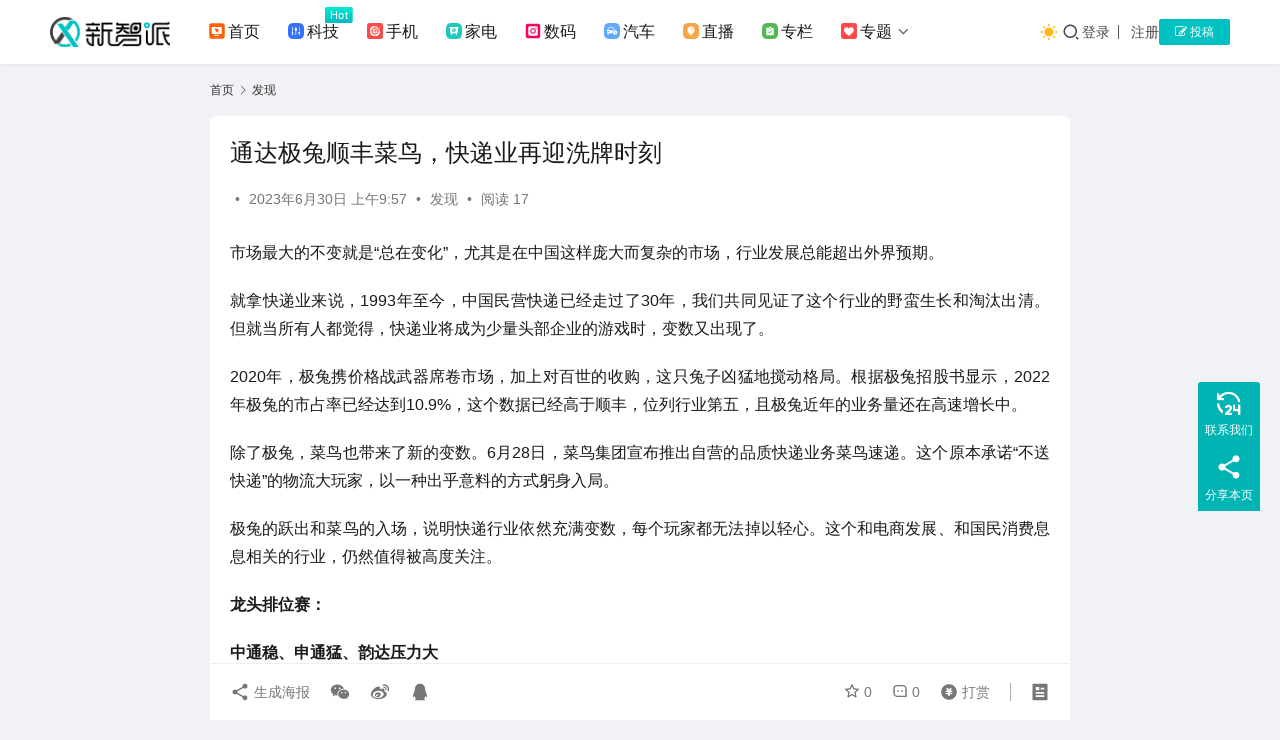

--- FILE ---
content_type: text/html; charset=UTF-8
request_url: https://knewsmart.com/archives/168269
body_size: 19176
content:
<!DOCTYPE html>
<html lang="zh-Hans">
<head>
    <meta charset="UTF-8">
    <meta http-equiv="X-UA-Compatible" content="IE=edge,chrome=1">
    <meta name="renderer" content="webkit">
    <meta name="viewport" content="width=device-width,initial-scale=1,maximum-scale=5">
    <title>通达极兔顺丰菜鸟，快递业再迎洗牌时刻 - 新智派</title>
    <script>let wpopt_front = {"ajax_url":"https:\/\/knewsmart.com\/wp-admin\/admin-ajax.php","ajax_name":"wp_opt","is_post":true,"post_id":168269,"module_post_views_open":false,"module_site_notice_open":false,"ai_summary_open":false,"ai_summary_animation_open":true,"ai_summary_show_more":true,"img_url":"https:\/\/knewsmart.com\/wp-content\/plugins\/wp-opt\/static\/img","ai_summary_other_link":"https:\/\/knewsmart.com\/archives\/308085"};</script><script>let wpopt_meta_box = {"show_ai_summary":true,"ai_summary":"","ai_post_description":"","ai_post_keywords":""};</script><meta name="description" content="市场最大的不变就是“总在变化”，尤其是在中国这样庞大而复杂的市场，行业发展总能超出外界预期。就拿快递业来说，1993年至今，中国民营快递已经走过了30年，我们共同见证了这个行业的野蛮生长和淘汰出清。但就当所有人都觉得，快递业将成为少量头部企业的游戏时，变数又出现了。2020年，极兔携价格战武器席卷市场，加上对百世的收购…">
<meta property="og:type" content="article">
<meta property="og:url" content="https://knewsmart.com/archives/168269">
<meta property="og:site_name" content="新智派">
<meta property="og:title" content="通达极兔顺丰菜鸟，快递业再迎洗牌时刻">
<meta property="og:image" content="https://cdn.knewsmart.com/wp-content/uploads/2024/02/b11236d8-19c4-405f-b569-b19fb8dfb891.jpg">
<meta property="og:description" content="市场最大的不变就是“总在变化”，尤其是在中国这样庞大而复杂的市场，行业发展总能超出外界预期。就拿快递业来说，1993年至今，中国民营快递已经走过了30年，我们共同见证了这个行业的野蛮生长和淘汰出清。但就当所有人都觉得，快递业将成为少量头部企业的游戏时，变数又出现了。2020年，极兔携价格战武器席卷市场，加上对百世的收购…">
<link rel="canonical" href="https://knewsmart.com/archives/168269">
<meta name="applicable-device" content="pc,mobile">
<meta http-equiv="Cache-Control" content="no-transform">
<link rel="shortcut icon" href="https://cdn.knewsmart.com/wp-content/uploads/2024/02/2024022214231778.png">
<style id='wp-img-auto-sizes-contain-inline-css' type='text/css'>
img:is([sizes=auto i],[sizes^="auto," i]){contain-intrinsic-size:3000px 1500px}
/*# sourceURL=wp-img-auto-sizes-contain-inline-css */
</style>
<link rel='stylesheet' id='stylesheet-css' href='//knewsmart.com/wp-content/uploads/wpcom/style.6.21.5.1766566980.css' type='text/css' media='all' />
<link rel='stylesheet' id='material-icons-css' href='https://knewsmart.com/wp-content/themes/justnews/themer/assets/css/material-icons.css' type='text/css' media='all' />
<link rel='stylesheet' id='remixicon-css' href='https://cdnjs.cloudflare.com/ajax/libs/remixicon/4.2.0/remixicon.min.css' type='text/css' media='all' />
<link rel='stylesheet' id='font-awesome-css' href='https://knewsmart.com/wp-content/themes/justnews/themer/assets/css/font-awesome.css' type='text/css' media='all' />
<link rel='stylesheet' id='ez-toc-css' href='https://knewsmart.com/wp-content/plugins/easy-table-of-contents/assets/css/screen.min.css' type='text/css' media='all' />
<style id='ez-toc-inline-css' type='text/css'>
div#ez-toc-container .ez-toc-title {font-size: 120%;}div#ez-toc-container .ez-toc-title {font-weight: 500;}div#ez-toc-container ul li , div#ez-toc-container ul li a {font-size: 95%;}div#ez-toc-container ul li , div#ez-toc-container ul li a {font-weight: 500;}div#ez-toc-container nav ul ul li {font-size: 90%;}.ez-toc-box-title {font-weight: bold; margin-bottom: 10px; text-align: center; text-transform: uppercase; letter-spacing: 1px; color: #666; padding-bottom: 5px;position:absolute;top:-4%;left:5%;background-color: inherit;transition: top 0.3s ease;}.ez-toc-box-title.toc-closed {top:-25%;}
.ez-toc-container-direction {direction: ltr;}.ez-toc-counter ul{counter-reset: item ;}.ez-toc-counter nav ul li a::before {content: counters(item, '.', decimal) '. ';display: inline-block;counter-increment: item;flex-grow: 0;flex-shrink: 0;margin-right: .2em; float: left; }.ez-toc-widget-direction {direction: ltr;}.ez-toc-widget-container ul{counter-reset: item ;}.ez-toc-widget-container nav ul li a::before {content: counters(item, '.', decimal) '. ';display: inline-block;counter-increment: item;flex-grow: 0;flex-shrink: 0;margin-right: .2em; float: left; }
/*# sourceURL=ez-toc-inline-css */
</style>
<link rel='stylesheet' id='wpcom-member-css' href='https://knewsmart.com/wp-content/plugins/wpcom-member/css/style.css' type='text/css' media='all' />
<script type="text/javascript" src="https://knewsmart.com/wp-includes/js/jquery/jquery.min.js" id="jquery-core-js"></script>
<script type="text/javascript" src="https://knewsmart.com/wp-includes/js/jquery/jquery-migrate.min.js" id="jquery-migrate-js"></script>
<link rel="icon" href="https://cdn.knewsmart.com/wp-content/uploads/2024/02/2024022214231778.png" sizes="32x32" />
<link rel="icon" href="https://cdn.knewsmart.com/wp-content/uploads/2024/02/2024022214231778.png" sizes="192x192" />
<link rel="apple-touch-icon" href="https://cdn.knewsmart.com/wp-content/uploads/2024/02/2024022214231778.png" />
<meta name="msapplication-TileImage" content="https://cdn.knewsmart.com/wp-content/uploads/2024/02/2024022214231778.png" />
    <!--[if lte IE 11]><script src="https://knewsmart.com/wp-content/themes/justnews/js/update.js"></script><![endif]-->
<style id='global-styles-inline-css' type='text/css'>
:root{--wp--preset--aspect-ratio--square: 1;--wp--preset--aspect-ratio--4-3: 4/3;--wp--preset--aspect-ratio--3-4: 3/4;--wp--preset--aspect-ratio--3-2: 3/2;--wp--preset--aspect-ratio--2-3: 2/3;--wp--preset--aspect-ratio--16-9: 16/9;--wp--preset--aspect-ratio--9-16: 9/16;--wp--preset--color--black: #000000;--wp--preset--color--cyan-bluish-gray: #abb8c3;--wp--preset--color--white: #ffffff;--wp--preset--color--pale-pink: #f78da7;--wp--preset--color--vivid-red: #cf2e2e;--wp--preset--color--luminous-vivid-orange: #ff6900;--wp--preset--color--luminous-vivid-amber: #fcb900;--wp--preset--color--light-green-cyan: #7bdcb5;--wp--preset--color--vivid-green-cyan: #00d084;--wp--preset--color--pale-cyan-blue: #8ed1fc;--wp--preset--color--vivid-cyan-blue: #0693e3;--wp--preset--color--vivid-purple: #9b51e0;--wp--preset--gradient--vivid-cyan-blue-to-vivid-purple: linear-gradient(135deg,rgb(6,147,227) 0%,rgb(155,81,224) 100%);--wp--preset--gradient--light-green-cyan-to-vivid-green-cyan: linear-gradient(135deg,rgb(122,220,180) 0%,rgb(0,208,130) 100%);--wp--preset--gradient--luminous-vivid-amber-to-luminous-vivid-orange: linear-gradient(135deg,rgb(252,185,0) 0%,rgb(255,105,0) 100%);--wp--preset--gradient--luminous-vivid-orange-to-vivid-red: linear-gradient(135deg,rgb(255,105,0) 0%,rgb(207,46,46) 100%);--wp--preset--gradient--very-light-gray-to-cyan-bluish-gray: linear-gradient(135deg,rgb(238,238,238) 0%,rgb(169,184,195) 100%);--wp--preset--gradient--cool-to-warm-spectrum: linear-gradient(135deg,rgb(74,234,220) 0%,rgb(151,120,209) 20%,rgb(207,42,186) 40%,rgb(238,44,130) 60%,rgb(251,105,98) 80%,rgb(254,248,76) 100%);--wp--preset--gradient--blush-light-purple: linear-gradient(135deg,rgb(255,206,236) 0%,rgb(152,150,240) 100%);--wp--preset--gradient--blush-bordeaux: linear-gradient(135deg,rgb(254,205,165) 0%,rgb(254,45,45) 50%,rgb(107,0,62) 100%);--wp--preset--gradient--luminous-dusk: linear-gradient(135deg,rgb(255,203,112) 0%,rgb(199,81,192) 50%,rgb(65,88,208) 100%);--wp--preset--gradient--pale-ocean: linear-gradient(135deg,rgb(255,245,203) 0%,rgb(182,227,212) 50%,rgb(51,167,181) 100%);--wp--preset--gradient--electric-grass: linear-gradient(135deg,rgb(202,248,128) 0%,rgb(113,206,126) 100%);--wp--preset--gradient--midnight: linear-gradient(135deg,rgb(2,3,129) 0%,rgb(40,116,252) 100%);--wp--preset--font-size--small: 13px;--wp--preset--font-size--medium: 20px;--wp--preset--font-size--large: 36px;--wp--preset--font-size--x-large: 42px;--wp--preset--spacing--20: 0.44rem;--wp--preset--spacing--30: 0.67rem;--wp--preset--spacing--40: 1rem;--wp--preset--spacing--50: 1.5rem;--wp--preset--spacing--60: 2.25rem;--wp--preset--spacing--70: 3.38rem;--wp--preset--spacing--80: 5.06rem;--wp--preset--shadow--natural: 6px 6px 9px rgba(0, 0, 0, 0.2);--wp--preset--shadow--deep: 12px 12px 50px rgba(0, 0, 0, 0.4);--wp--preset--shadow--sharp: 6px 6px 0px rgba(0, 0, 0, 0.2);--wp--preset--shadow--outlined: 6px 6px 0px -3px rgb(255, 255, 255), 6px 6px rgb(0, 0, 0);--wp--preset--shadow--crisp: 6px 6px 0px rgb(0, 0, 0);}:where(.is-layout-flex){gap: 0.5em;}:where(.is-layout-grid){gap: 0.5em;}body .is-layout-flex{display: flex;}.is-layout-flex{flex-wrap: wrap;align-items: center;}.is-layout-flex > :is(*, div){margin: 0;}body .is-layout-grid{display: grid;}.is-layout-grid > :is(*, div){margin: 0;}:where(.wp-block-columns.is-layout-flex){gap: 2em;}:where(.wp-block-columns.is-layout-grid){gap: 2em;}:where(.wp-block-post-template.is-layout-flex){gap: 1.25em;}:where(.wp-block-post-template.is-layout-grid){gap: 1.25em;}.has-black-color{color: var(--wp--preset--color--black) !important;}.has-cyan-bluish-gray-color{color: var(--wp--preset--color--cyan-bluish-gray) !important;}.has-white-color{color: var(--wp--preset--color--white) !important;}.has-pale-pink-color{color: var(--wp--preset--color--pale-pink) !important;}.has-vivid-red-color{color: var(--wp--preset--color--vivid-red) !important;}.has-luminous-vivid-orange-color{color: var(--wp--preset--color--luminous-vivid-orange) !important;}.has-luminous-vivid-amber-color{color: var(--wp--preset--color--luminous-vivid-amber) !important;}.has-light-green-cyan-color{color: var(--wp--preset--color--light-green-cyan) !important;}.has-vivid-green-cyan-color{color: var(--wp--preset--color--vivid-green-cyan) !important;}.has-pale-cyan-blue-color{color: var(--wp--preset--color--pale-cyan-blue) !important;}.has-vivid-cyan-blue-color{color: var(--wp--preset--color--vivid-cyan-blue) !important;}.has-vivid-purple-color{color: var(--wp--preset--color--vivid-purple) !important;}.has-black-background-color{background-color: var(--wp--preset--color--black) !important;}.has-cyan-bluish-gray-background-color{background-color: var(--wp--preset--color--cyan-bluish-gray) !important;}.has-white-background-color{background-color: var(--wp--preset--color--white) !important;}.has-pale-pink-background-color{background-color: var(--wp--preset--color--pale-pink) !important;}.has-vivid-red-background-color{background-color: var(--wp--preset--color--vivid-red) !important;}.has-luminous-vivid-orange-background-color{background-color: var(--wp--preset--color--luminous-vivid-orange) !important;}.has-luminous-vivid-amber-background-color{background-color: var(--wp--preset--color--luminous-vivid-amber) !important;}.has-light-green-cyan-background-color{background-color: var(--wp--preset--color--light-green-cyan) !important;}.has-vivid-green-cyan-background-color{background-color: var(--wp--preset--color--vivid-green-cyan) !important;}.has-pale-cyan-blue-background-color{background-color: var(--wp--preset--color--pale-cyan-blue) !important;}.has-vivid-cyan-blue-background-color{background-color: var(--wp--preset--color--vivid-cyan-blue) !important;}.has-vivid-purple-background-color{background-color: var(--wp--preset--color--vivid-purple) !important;}.has-black-border-color{border-color: var(--wp--preset--color--black) !important;}.has-cyan-bluish-gray-border-color{border-color: var(--wp--preset--color--cyan-bluish-gray) !important;}.has-white-border-color{border-color: var(--wp--preset--color--white) !important;}.has-pale-pink-border-color{border-color: var(--wp--preset--color--pale-pink) !important;}.has-vivid-red-border-color{border-color: var(--wp--preset--color--vivid-red) !important;}.has-luminous-vivid-orange-border-color{border-color: var(--wp--preset--color--luminous-vivid-orange) !important;}.has-luminous-vivid-amber-border-color{border-color: var(--wp--preset--color--luminous-vivid-amber) !important;}.has-light-green-cyan-border-color{border-color: var(--wp--preset--color--light-green-cyan) !important;}.has-vivid-green-cyan-border-color{border-color: var(--wp--preset--color--vivid-green-cyan) !important;}.has-pale-cyan-blue-border-color{border-color: var(--wp--preset--color--pale-cyan-blue) !important;}.has-vivid-cyan-blue-border-color{border-color: var(--wp--preset--color--vivid-cyan-blue) !important;}.has-vivid-purple-border-color{border-color: var(--wp--preset--color--vivid-purple) !important;}.has-vivid-cyan-blue-to-vivid-purple-gradient-background{background: var(--wp--preset--gradient--vivid-cyan-blue-to-vivid-purple) !important;}.has-light-green-cyan-to-vivid-green-cyan-gradient-background{background: var(--wp--preset--gradient--light-green-cyan-to-vivid-green-cyan) !important;}.has-luminous-vivid-amber-to-luminous-vivid-orange-gradient-background{background: var(--wp--preset--gradient--luminous-vivid-amber-to-luminous-vivid-orange) !important;}.has-luminous-vivid-orange-to-vivid-red-gradient-background{background: var(--wp--preset--gradient--luminous-vivid-orange-to-vivid-red) !important;}.has-very-light-gray-to-cyan-bluish-gray-gradient-background{background: var(--wp--preset--gradient--very-light-gray-to-cyan-bluish-gray) !important;}.has-cool-to-warm-spectrum-gradient-background{background: var(--wp--preset--gradient--cool-to-warm-spectrum) !important;}.has-blush-light-purple-gradient-background{background: var(--wp--preset--gradient--blush-light-purple) !important;}.has-blush-bordeaux-gradient-background{background: var(--wp--preset--gradient--blush-bordeaux) !important;}.has-luminous-dusk-gradient-background{background: var(--wp--preset--gradient--luminous-dusk) !important;}.has-pale-ocean-gradient-background{background: var(--wp--preset--gradient--pale-ocean) !important;}.has-electric-grass-gradient-background{background: var(--wp--preset--gradient--electric-grass) !important;}.has-midnight-gradient-background{background: var(--wp--preset--gradient--midnight) !important;}.has-small-font-size{font-size: var(--wp--preset--font-size--small) !important;}.has-medium-font-size{font-size: var(--wp--preset--font-size--medium) !important;}.has-large-font-size{font-size: var(--wp--preset--font-size--large) !important;}.has-x-large-font-size{font-size: var(--wp--preset--font-size--x-large) !important;}
/*# sourceURL=global-styles-inline-css */
</style>
</head>
<body class="wp-singular post-template-default single single-post postid-168269 single-format-standard wp-theme-justnews lang-cn el-boxed header-fixed style-by-toggle">
<header class="header">
    <div class="container">
        <div class="navbar-header">
            <button type="button" class="navbar-toggle collapsed" data-toggle="collapse" data-target=".navbar-collapse" aria-label="menu">
                <span class="icon-bar icon-bar-1"></span>
                <span class="icon-bar icon-bar-2"></span>
                <span class="icon-bar icon-bar-3"></span>
            </button>
                        <div class="logo">
                <a href="https://knewsmart.com/" rel="home">
                    <img src="https://knewsmart.com/wp-content/uploads/2025/12/2025122209244420.svg" alt="新智派">
                </a>
            </div>
        </div>
        <div class="collapse navbar-collapse mobile-style-0">
            <nav class="primary-menu"><ul id="menu-%e2%91%a0%e5%af%bc%e8%88%aa%e8%8f%9c%e5%8d%95" class="nav navbar-nav wpcom-adv-menu"><li class="menu-item menu-item-has-image"><a href="/"><i class="wpcom-icon menu-item-icon"><svg aria-hidden="true"><use xlink:href="#icon-minglingyukongzhi"></use></svg></i>首页</a></li>
<li class="menu-item adv-style-flag menu-item-has-image"><a href="https://knewsmart.com/tech"><i class="wpcom-icon menu-item-icon"><svg aria-hidden="true"><use xlink:href="#icon-a-bianzu32beifen2"></use></svg></i>科技</a><span class="menu-item-flag" style="background-color: #03EBD4;background-image: linear-gradient(180deg, #03EBD4 0%, #06BABD 100%);">Hot</span></li>
<li class="menu-item menu-item-has-image"><a href="https://knewsmart.com/shouji"><i class="wpcom-icon menu-item-icon"><svg aria-hidden="true"><use xlink:href="#icon-zhenchagenzong"></use></svg></i>手机</a></li>
<li class="menu-item menu-item-has-image"><a href="https://knewsmart.com/jiadian"><i class="wpcom-icon menu-item-icon"><svg aria-hidden="true"><use xlink:href="#icon-a-bianzu13beifen2"></use></svg></i>家电</a></li>
<li class="menu-item menu-item-has-image"><a href="https://knewsmart.com/digi"><i class="wpcom-icon menu-item-icon"><svg aria-hidden="true"><use xlink:href="#icon-instagram"></use></svg></i>数码</a></li>
<li class="menu-item menu-item-has-image"><a href="https://knewsmart.com/auto"><i class="wpcom-icon menu-item-icon"><svg aria-hidden="true"><use xlink:href="#icon-tingchejiaofeibeifen"></use></svg></i>汽车</a></li>
<li class="menu-item menu-item-has-image"><a href="https://knewsmart.com/zhibo"><i class="wpcom-icon menu-item-icon"><svg aria-hidden="true"><use xlink:href="#icon-a-kejichanyefuwubeifen2"></use></svg></i>直播</a></li>
<li class="menu-item menu-item-has-image"><a href="https://knewsmart.com/roll"><i class="wpcom-icon menu-item-icon"><svg aria-hidden="true"><use xlink:href="#icon-a-woyishenpibeifen2"></use></svg></i>专栏</a></li>
<li class="menu-item menu-item-style menu-item-style-1 menu-item-has-image dropdown"><a href="/special" class="dropdown-toggle"><i class="wpcom-icon menu-item-icon"><svg aria-hidden="true"><use xlink:href="#icon-guanzhu"></use></svg></i>专题</a>
<ul class="dropdown-menu menu-item-wrap menu-item-col-5">
	<li class="menu-item menu-item-has-image"><a href="https://knewsmart.com/tags"><i class="wpcom-icon menu-item-icon"><svg aria-hidden="true"><use xlink:href="#icon-a-liuyantousubeifen22x"></use></svg></i>标签</a></li>
	<li class="menu-item current-post-ancestor current-post-parent active menu-item-has-image"><a href="https://knewsmart.com/faxian"><i class="wpcom-icon menu-item-icon"><svg aria-hidden="true"><use xlink:href="#icon-quanbuyingyongbeifen"></use></svg></i>发现</a></li>
	<li class="menu-item menu-item-has-image"><a href="https://knewsmart.com/kuaixun"><i class="wpcom-icon menu-item-icon"><svg aria-hidden="true"><use xlink:href="#icon-zhongwei"></use></svg></i>快讯</a></li>
	<li class="menu-item menu-item-has-image"><a href="https://knewsmart.com/members"><i class="wpcom-icon menu-item-icon"><svg aria-hidden="true"><use xlink:href="#icon-kehuguanli"></use></svg></i>用户</a></li>
	<li class="menu-item menu-item-has-image"><a href="https://knewsmart.com/business"><i class="wpcom-icon menu-item-icon"><svg aria-hidden="true"><use xlink:href="#icon-shipinhao"></use></svg></i>联系我们</a></li>
	<li class="menu-item menu-item-has-image"><a href="https://knewsmart.com/report"><i class="wpcom-icon menu-item-icon"><svg aria-hidden="true"><use xlink:href="#icon-hexinzichan"></use></svg></i>寻求报道</a></li>
</ul>
</li>
</ul></nav>            <div class="navbar-action">
                                    <div class="dark-style-toggle">
                        <i class="wpcom-icon wi"><svg aria-hidden="true"><use xlink:href="#wi-sun-fill"></use></svg></i>                    </div>
                    <script> if (window.localStorage) { var dark = localStorage.getItem('darkStyle'); var toggle = document.querySelector('.dark-style-toggle');if(dark == 1 && !toggle.classList.contains('active')){ document.body.classList.add('style-for-dark');toggle.classList.add('active'); toggle.querySelector('use').setAttributeNS('http://www.w3.org/1999/xlink', 'xlink:href', '#wi-moon-fill'); }else if(dark == 0 && toggle.classList.contains('active')){ document.body.classList.remove('style-for-dark'); toggle.classList.remove('active'); toggle.querySelector('use').setAttributeNS('http://www.w3.org/1999/xlink', 'xlink:href', '#wi-sun-fill'); } } </script>
                <div class="navbar-search-icon j-navbar-search"><i class="wpcom-icon wi"><svg aria-hidden="true"><use xlink:href="#wi-search"></use></svg></i></div><form class="navbar-search" action="https://knewsmart.com/" method="get" role="search"><div class="navbar-search-inner"><i class="wpcom-icon wi navbar-search-close"><svg aria-hidden="true"><use xlink:href="#wi-close"></use></svg></i><input type="text" name="s" class="navbar-search-input" autocomplete="off" maxlength="100" placeholder="输入关键词搜索..." value=""><button class="navbar-search-btn" type="submit" aria-label="搜索"><i class="wpcom-icon wi"><svg aria-hidden="true"><use xlink:href="#wi-search"></use></svg></i></button></div></form>                    <div id="j-user-wrap">
                        <a class="login" href="https://knewsmart.com/login">登录</a>
                        <a class="login register" href="https://knewsmart.com/register">注册</a>
                    </div>
                                            <a class="wpcom-btn btn-primary btn-xs publish" href="https://knewsmart.com/tougao">
                            <i class="fa fa-edit"></i> 投稿                        </a>
                                </div>
        </div>
    </div><!-- /.container -->
</header>

<div id="wrap">    <div class="wrap container">
        <ol class="breadcrumb breadcrumb-content" vocab="https://schema.org/" typeof="BreadcrumbList"><li class="home" property="itemListElement" typeof="ListItem"><a href="https://knewsmart.com" property="item" typeof="WebPage"><span property="name" class="hide">新智派</span>首页</a><meta property="position" content="1"></li><li property="itemListElement" typeof="ListItem"><i class="wpcom-icon wi"><svg aria-hidden="true"><use xlink:href="#wi-arrow-right-3"></use></svg></i><a href="https://knewsmart.com/faxian" property="item" typeof="WebPage"><span property="name">发现</span></a><meta property="position" content="2"></li></ol>        <main class="main main-content">
                            <article id="post-168269" class="post-168269 post type-post status-publish format-standard hentry category-faxian entry">
                    <div class="entry-main">
                                                                        <div class="entry-head">
                            <h1 class="entry-title">通达极兔顺丰菜鸟，快递业再迎洗牌时刻</h1>
                            <div class="entry-info">
                                                                    <span class="vcard">
                                        <a class="nickname url fn j-user-card" data-user="" href="https://knewsmart.com/user/0"></a>
                                    </span>
                                    <span class="dot">•</span>
                                                                <time class="entry-date published" datetime="2023-06-30T09:57:43+08:00" pubdate>
                                    2023年6月30日 上午9:57                                </time>
                                <span class="dot">•</span>
                                <a href="https://knewsmart.com/faxian" rel="category tag">发现</a>                                                                        <span class="dot">•</span>
                                        <span>阅读 17</span>
                                                                </div>
                        </div>
                        
                                                <div class="entry-content text-justify">
                            <p>市场最大的不变就是“总在变化”，尤其是在中国这样庞大而复杂的市场，行业发展总能超出外界预期。</p>
<p>就拿快递业来说，1993年至今，中国民营快递已经走过了30年，我们共同见证了这个行业的野蛮生长和淘汰出清。但就当所有人都觉得，快递业将成为少量头部企业的游戏时，变数又出现了。</p>
<p>2020年，极兔携价格战武器席卷市场，加上对百世的收购，这只兔子凶猛地搅动格局。根据极兔招股书显示，2022年极兔的市占率已经达到10.9%，这个数据已经高于顺丰，位列行业第五，且极兔近年的业务量还在高速增长中。</p>
<p>除了极兔，菜鸟也带来了新的变数。6月28日，菜鸟集团宣布推出自营的品质快递业务菜鸟速递。这个原本承诺“不送快递”的物流大玩家，以一种出乎意料的方式躬身入局。</p>
<p>极兔的跃出和菜鸟的入场，说明快递行业依然充满变数，每个玩家都无法掉以轻心。这个和电商发展、和国民消费息息相关的行业，仍然值得被高度关注。</p>
<p><strong>龙头排位赛：</strong></p>
<p><strong>中通稳、申通猛、韵达压力大</strong></p>
<p>2022年，快递行业CR3达到53.79%，CR5达到75.51%。这意味着行业竞争格局趋于少数几家公司的排位赛。</p>
<p>具体来看，2022年中国快递行业上市企业市占率中，中通以22.1%的份额稳坐第一，紧随其后的是韵达（15.9%）和圆通（15.8%），申通（11.7%）和顺丰（10.1%）在份额占比上稍显落后。值得注意的是，极兔招股书显示，极兔2022年的市占率达到10.9%，已经超过顺丰。</p>
<p>这样的格局在今年又有了变化——圆通超越了韵达成为行业第二，申通则表现出了远超行业平均水平的业务量增速。今年5月，申通的业务量增速达49.9%，高于行业平均值18.9%，这使得申通5月的市占率有了明显提升，达到13.7%。</p>
<p>根据东兴证券的统计，今年四家快递公司的份额排序为：圆通、韵达、申通、顺丰（A股四家上市公司的整体份额为52.9%，较去年同期的53.5%略降，预计中通及极兔也有较高业务量增速），其中申通的市占率已经非常逼近韵达。</p>
<p>这几年来，快递公司情况各异：中通多年稳坐第一，圆通则靠数字化转型结束排位下滑之势，重回第二。相比之下，韵达压力较大，2022年韵达全年业务量已经下降4.31%，关于韵达的负面传言也一度甚嚣尘上。申通则表现出追赶之势，5月业务量增长创了上市以来新高。</p>
<p>跟“通达系”相比，顺丰因为其直营制基础和对速度的重视，依然是时效件领域的龙头。今年顺丰将以低价电商件为主的丰网速运卖出，折射的是顺丰将更聚焦在中高端快递、国际快递等核心业务上，而不是和“通达系”做量上的比拼。</p>
<p><strong>量大利薄的游戏里，</strong></p>
<p><strong>谁还想打价格战</strong></p>
<p>除了关注业务量，快递企业的盈利能力也是至关重要的指标。</p>
<p>快递公司的利润是由一件件快递的微薄利润“堆”出来的。受益于价格战的缓和，2022年，头部快递企业在利润上有较好的表现——申通实现扣非归母净利润3.1亿元，同比增长133%；圆通实现扣非归母净利润37.8 亿，同比增长83%；中通的扣非归母净利润为68.1亿，同比增长45%；顺丰的扣非归母净利润则大增191%。</p>
<p>相比之下，韵达2022年的扣非归母净利润为13.9亿，同比下降1%，是几个主要快递企业中少数呈现利润负增长的公司。这一情况在2023年一季度仍在延续。</p>
<p>今年一季度，就扣非归母净利来看，顺丰的扣非归母净利为15.2 亿，同比增长66%。通达系中，中通（19.2亿，+82%）增速最快，随后是申通（1.25亿，+34.1%）和圆通（8.7亿，+7%），而韵达（3.45亿，-13.8%）增速排名最末。</p>
<p>目前来看，各家之中压力最大的当属韵达。该公司在业务量和利润增速上都相对落后。行业正在迎来新一轮重新排位，与此同时，新一轮“价格战”也有了苗头。</p>
<p>众所周知，“以价换量”是快递行业竞争的主要手段，降价是快递企业扩大份额的有力手段。监管平息了恶性的价格战，但各家快递公司之间的价格竞争并未就此消失。</p>
<p>作为行业风向标的义乌地区，今年5月快递价格出现回落，整体单价下降0.13元至2.68元/件，环比下降4.6%，同比下降8.0%。具体来看，5月数据显示，顺丰、圆通、韵达、申通单票收入出现下滑，其中申通下滑幅度最大，同比下降13.33%。</p>
<p>不难看出，单票收入下降幅度最大的申通恰恰也是业务量增长最快的企业。低价以换取市场规模的吸引力一直存在，暗流仍在涌动。</p>
<p><strong>电商风云如何搅动快递格局</strong></p>
<p>除了各家企业之间的角力，来自“电商”的力量也在主导快递格局的变化。</p>
<p>电商件是快递行业的重要组成部分，电商件占快递件的比例达八成。早年“通达系”的崛起，很大程度是因为和阿里巴巴形成合作，搭上了电商高速增长的快车。</p>
<p>对于电商件，顺丰几度试图强攻入局。顺丰做过自营电商、特惠电商件，还拉起过主打加盟模式的“丰网”。这些动作曾给顺丰带来巨大的亏损压力，但从顺丰的屡次尝试中，不难看出电商件之于快递行业的重要性。</p>
<p>而近几年，电商行业发生了巨大的变化，原本由阿里和京东组成的双龙头格局，变成了阿里、京东、拼多多、抖音电商、快手电商多方共存的格局。最重要的是，新玩家为电商行业贡献了可观的交易增量，这些增量也成了快递新玩家崛起的支撑。</p>
<p>极兔快速的增长背后，一个无法绕开的原因就是拼多多。2020年、2021年拼多多为极兔贡献收入分别为5.43亿美元和17.15亿美元，都占总收入的35.4%；按照中国区收入来算，这个数字分别为51.9%和78.7%。</p>
<p>而在收购百世快递后，极兔实现业务量大涨，同时还接入了淘系电商，极兔中国业务呈现多电商平台化。极兔的招股书显示，公司为拼多多、淘宝、天猫等电商平台，以及TikTok、抖音、快手等短视频平台提供服务。今年，在京东推进平台化的进程中，刘强东也强调，不再要求商家必须使用京东物流，“他们想用极兔或者通达系快递，就让他们用。”</p>
<p>电商行业的风云和快递公司的命运紧密相连。早年，电商的发展带动了快递的勃发。而在当下，当平台积极向海外扩张，当平台在国内的竞争转为对“低价”的追求，新的增量和机会也在出现。</p>
<p>如何看待电商的变幻，各家公司有自己的看法——顺丰选择不再死磕，将丰网打包出售给极兔；菜鸟收购了申通25%股份，两者实现深度捆绑；极兔在广结善缘的同时，也在奋力抓住电商出海的机遇。面向未来，过往30年的发展只是序章，留给快递行业的变数只多不少。</p></p>
<div class="entry-readmore"><div class="entry-readmore-btn"></div></div><span id="magicpostMarker"></span>                                                        <div class="entry-copyright"><p>原创文章，作者：，如若转载，请注明出处：https://knewsmart.com/archives/168269</p></div>                        </div>

                        <div class="entry-tag"></div>
                        <div class="entry-action">
                            <div class="btn-zan" data-id="168269"><i class="wpcom-icon wi"><svg aria-hidden="true"><use xlink:href="#wi-thumb-up-fill"></use></svg></i> 赞 <span class="entry-action-num">(0)</span></div>
                                                    </div>

                        <div class="entry-bar">
                            <div class="entry-bar-inner">
                                                                <div class="entry-bar-info entry-bar-info2">
                                    <div class="info-item meta">
                                                                                    <a class="meta-item j-heart" href="javascript:;" data-id="168269"><i class="wpcom-icon wi"><svg aria-hidden="true"><use xlink:href="#wi-star"></use></svg></i> <span class="data">0</span></a>                                        <a class="meta-item" href="#comments"><i class="wpcom-icon wi"><svg aria-hidden="true"><use xlink:href="#wi-comment"></use></svg></i> <span class="data">0</span></a>                                                                                    <a class="meta-item dashang" href="javascript:;">
                                                <i class="wpcom-icon wi"><svg aria-hidden="true"><use xlink:href="#wi-cny-circle-fill"></use></svg></i> 打赏                                                <span class="dashang-img">
                                                                                                            <span>
                                                        <img src="//cdn.knewsmart.com/wp-content/uploads/2024/02/2024022214262811.jpg" alt="微信扫一扫"/>
                                                            微信扫一扫                                                    </span>
                                                                                                                                                        </span>
                                            </a>
                                                                            </div>
                                    <div class="info-item share">
                                                                                    <a class="meta-item mobile j-mobile-share" href="javascript:;" data-id="168269" data-qrcode="https://knewsmart.com/archives/168269">
                                                <i class="wpcom-icon wi"><svg aria-hidden="true"><use xlink:href="#wi-share"></use></svg></i> 生成海报                                            </a>
                                                                                    <a class="meta-item wechat" data-share="wechat" target="_blank" rel="nofollow noopener noreferrer" href="#">
                                                <i class="wpcom-icon wi"><svg aria-hidden="true"><use xlink:href="#wi-wechat"></use></svg></i>                                            </a>
                                                                                    <a class="meta-item weibo" data-share="weibo" target="_blank" rel="nofollow noopener noreferrer" href="#">
                                                <i class="wpcom-icon wi"><svg aria-hidden="true"><use xlink:href="#wi-weibo"></use></svg></i>                                            </a>
                                                                                    <a class="meta-item qq" data-share="qq" target="_blank" rel="nofollow noopener noreferrer" href="#">
                                                <i class="wpcom-icon wi"><svg aria-hidden="true"><use xlink:href="#wi-qq"></use></svg></i>                                            </a>
                                                                            </div>
                                    <div class="info-item act">
                                        <a href="javascript:;" id="j-reading"><i class="wpcom-icon wi"><svg aria-hidden="true"><use xlink:href="#wi-article"></use></svg></i></a>
                                    </div>
                                </div>
                            </div>
                        </div>
                    </div>
                    <div class="entry-author">
    <h3 class="entry-author-title">关于作者</h3>    <div class="entry-author-inner">
        <div class="entry-author-avatar">
            <a class="avatar j-user-card" href="https://knewsmart.com/user/0" target="_blank" data-user=""><img alt='的头像' src='https://cdn.knewsmart.com/wp-content/uploads/2018/12/1.jpg' class='avatar avatar-120 photo' height='120' width='120' decoding='async'/></a>
        </div>
        <div class="entry-author-content">
            <div class="entry-author-info">
                <h4 class="entry-author-name">
                    <a class="j-user-card" href="https://knewsmart.com/user/0" target="_blank" data-user=""></a>
                </h4>
                <div class="entry-author-action">
                    <button type="button" class="wpcom-btn btn-xs btn-follow j-follow btn-primary" data-user=""><i class="wpcom-icon wi"><svg aria-hidden="true"><use xlink:href="#wi-add"></use></svg></i>关注</button><button type="button" class="wpcom-btn btn-primary btn-xs btn-message j-message" data-user=""><i class="wpcom-icon wi"><svg aria-hidden="true"><use xlink:href="#wi-mail-fill"></use></svg></i>私信</button>                </div>
            </div>
                            <div class="entry-author-stats">            <div class="user-stats-item">
                <b>0</b>
                <span>文章</span>
            </div>
                    <div class="user-stats-item">
                <b>0</b>
                <span>评论</span>
            </div>
                    <div class="user-stats-item">
                <b></b>
                <span>粉丝</span>
            </div>
        </div>
                                </div>
    </div>
</div>                        <div class="entry-page">
                    <div class="entry-page-prev entry-page-nobg">
                <a href="https://knewsmart.com/archives/69650" title="HR赫莲娜品牌120周年城市巡展 成都站盛大启幕" rel="prev">
                    <span>HR赫莲娜品牌120周年城市巡展 成都站盛大启幕</span>
                </a>
                <div class="entry-page-info">
                    <span class="pull-left"><i class="wpcom-icon wi"><svg aria-hidden="true"><use xlink:href="#wi-arrow-left-double"></use></svg></i> 上一篇</span>
                    <span class="pull-right">2022年5月10日 下午3:57</span>
                </div>
            </div>
                            <div class="entry-page-next entry-page-nobg">
                <a href="https://knewsmart.com/archives/168270" title="电子发票服务平台「百望云」拟赴港IPO 阿里持股超11%" rel="next">
                    <span>电子发票服务平台「百望云」拟赴港IPO 阿里持股超11%</span>
                </a>
                <div class="entry-page-info">
                    <span class="pull-right">下一篇 <i class="wpcom-icon wi"><svg aria-hidden="true"><use xlink:href="#wi-arrow-right-double"></use></svg></i></span>
                    <span class="pull-left">2023年6月30日 上午9:57</span>
                </div>
            </div>
            </div>
                                                                <div class="entry-related-posts">
                            <h3 class="entry-related-title">相关推荐</h3><ul class="entry-related cols-3 post-loop post-loop-default"><li class="item">
        <div class="item-img">
        <a class="item-img-inner" href="https://knewsmart.com/archives/344146" title="全域聚势，年货爆发，快手磁力引擎2026年货节营销作战图重磅发布" target="_blank" rel="bookmark">
            <img width="1080" height="608" src="https://cdn.knewsmart.com/wp-content/themes/justnews/themer/assets/images/lazy.png" class="attachment-default size-default wp-post-image j-lazy" alt="全域聚势，年货爆发，快手磁力引擎2026年货节营销作战图重磅发布" decoding="async" fetchpriority="high" data-original="https://cdn.knewsmart.com/wp-content/uploads/2026/01/2026010708391262.jpg" />        </a>
                <a class="item-category" href="https://knewsmart.com/faxian" target="_blank">发现</a>
            </div>
        <div class="item-content">
                <h3 class="item-title">
            <a href="https://knewsmart.com/archives/344146" target="_blank" rel="bookmark">
                                 全域聚势，年货爆发，快手磁力引擎2026年货节营销作战图重磅发布            </a>
        </h3>
        <div class="item-excerpt">
            <p>随着农历新年的脚步临近，年货消费市场正蓄势待发，品牌商家也将迎来抢占用户心智、沉淀长期资产的黄金节点。快手凭借独特的“老铁”社区文化、真实多元的内容生态和高效转化的商业基础设施，早已成为品牌春节营销的…</p>
        </div>
        <div class="item-meta">
                        <div class="item-meta-li author">
                                <a data-user="1" target="_blank" href="https://knewsmart.com/user/1" class="avatar j-user-card">
                    <img alt='新智派的头像' src='https://cdn.knewsmart.com/wp-content/uploads/member/avatars/238a0b923820dcc5.1708356229.jpg' class='avatar avatar-60 photo' height='60' width='60' decoding='async'/>                    <span>新智派</span>
                </a>
            </div>
                                    <span class="item-meta-li date">2026年1月7日</span>
            <div class="item-meta-right">
                <span class="item-meta-li views" title="阅读数"><i class="wpcom-icon wi"><svg aria-hidden="true"><use xlink:href="#wi-eye"></use></svg></i>8.1K</span>            </div>
        </div>
    </div>
</li>
<li class="item">
        <div class="item-img">
        <a class="item-img-inner" href="https://knewsmart.com/archives/343765" title="Beats 携手 Travis Scott 打造全新宣传片《只管去梦》，重塑自信与信念的力量" target="_blank" rel="bookmark">
            <img width="599" height="337" src="https://cdn.knewsmart.com/wp-content/themes/justnews/themer/assets/images/lazy.png" class="attachment-default size-default wp-post-image j-lazy" alt="Beats 携手 Travis Scott 打造全新宣传片《只管去梦》，重塑自信与信念的力量" decoding="async" data-original="https://cdn.knewsmart.com/wp-content/uploads/2025/12/2025123005104482.jpg" />        </a>
                <a class="item-category" href="https://knewsmart.com/faxian" target="_blank">发现</a>
            </div>
        <div class="item-content">
                <h3 class="item-title">
            <a href="https://knewsmart.com/archives/343765" target="_blank" rel="bookmark">
                                 Beats 携手 Travis Scott 打造全新宣传片《只管去梦》，重塑自信与信念的力量            </a>
        </h3>
        <div class="item-excerpt">
            <p>宣传片以 Beats 最新产品 Powerbeats Fit 及 Travis Scott 未发行单曲为特色 灵感源自 Travis 2011 年的一条推文，由 gamma. 的首席执行官 Larry Jackson 和著名导演 Anthony Mandler 联手打造 上海 2025年12月19日…</p>
        </div>
        <div class="item-meta">
                        <div class="item-meta-li author">
                                <a data-user="1" target="_blank" href="https://knewsmart.com/user/1" class="avatar j-user-card">
                    <img alt='新智派的头像' src='https://cdn.knewsmart.com/wp-content/uploads/member/avatars/238a0b923820dcc5.1708356229.jpg' class='avatar avatar-60 photo' height='60' width='60' decoding='async'/>                    <span>新智派</span>
                </a>
            </div>
                                    <span class="item-meta-li date">2025年12月19日</span>
            <div class="item-meta-right">
                <span class="item-meta-li views" title="阅读数"><i class="wpcom-icon wi"><svg aria-hidden="true"><use xlink:href="#wi-eye"></use></svg></i>2.8K</span>            </div>
        </div>
    </div>
</li>
<li class="item">
        <div class="item-img">
        <a class="item-img-inner" href="https://knewsmart.com/archives/343763" title="Startek澳大利亚公司荣获最佳雇主和ABA100®商业卓越奖" target="_blank" rel="bookmark">
            <img width="599" height="250" src="https://cdn.knewsmart.com/wp-content/themes/justnews/themer/assets/images/lazy.png" class="attachment-default size-default wp-post-image j-lazy" alt="Startek澳大利亚公司荣获最佳雇主和ABA100®商业卓越奖" decoding="async" data-original="https://cdn.knewsmart.com/wp-content/uploads/2025/12/2025121915314063.jpg" />        </a>
                <a class="item-category" href="https://knewsmart.com/faxian" target="_blank">发现</a>
            </div>
        <div class="item-content">
                <h3 class="item-title">
            <a href="https://knewsmart.com/archives/343763" target="_blank" rel="bookmark">
                                 Startek澳大利亚公司荣获最佳雇主和ABA100®商业卓越奖            </a>
        </h3>
        <div class="item-excerpt">
            <p>- 两大奖项旨在表彰其在职场文化和商业管理方面的卓越表现 澳大利亚墨尔本2025年12月19日 /美通社/ -- 奉行数字化优先的全球客户体验（CX）解决方案提供商Startek®宣布，2025年，Startek澳大利亚公司在Australian B…</p>
        </div>
        <div class="item-meta">
                        <div class="item-meta-li author">
                                <a data-user="1" target="_blank" href="https://knewsmart.com/user/1" class="avatar j-user-card">
                    <img alt='新智派的头像' src='https://cdn.knewsmart.com/wp-content/uploads/member/avatars/238a0b923820dcc5.1708356229.jpg' class='avatar avatar-60 photo' height='60' width='60' decoding='async'/>                    <span>新智派</span>
                </a>
            </div>
                                    <span class="item-meta-li date">2025年12月19日</span>
            <div class="item-meta-right">
                <span class="item-meta-li views" title="阅读数"><i class="wpcom-icon wi"><svg aria-hidden="true"><use xlink:href="#wi-eye"></use></svg></i>2.7K</span>            </div>
        </div>
    </div>
</li>
<li class="item">
        <div class="item-img">
        <a class="item-img-inner" href="https://knewsmart.com/archives/343762" title="乌兹别克斯坦加快推进工业园区建设，吸引国际资本布局" target="_blank" rel="bookmark">
            <img width="599" height="337" src="https://cdn.knewsmart.com/wp-content/themes/justnews/themer/assets/images/lazy.png" class="attachment-default size-default wp-post-image j-lazy" alt="乌兹别克斯坦加快推进工业园区建设，吸引国际资本布局" decoding="async" data-original="https://cdn.knewsmart.com/wp-content/uploads/2025/12/2025123005105218.jpg" />        </a>
                <a class="item-category" href="https://knewsmart.com/faxian" target="_blank">发现</a>
            </div>
        <div class="item-content">
                <h3 class="item-title">
            <a href="https://knewsmart.com/archives/343762" target="_blank" rel="bookmark">
                                 乌兹别克斯坦加快推进工业园区建设，吸引国际资本布局            </a>
        </h3>
        <div class="item-excerpt">
            <p>Yangi Avlod：乌兹别克斯坦加快推进工业园区建设，吸引国际资本布局 乌兹别克斯坦塔什干 2025年12月19日 /美通社/ -- 乌兹别克斯坦正通过建设工业园区，在中亚打造创新物流枢纽。 DP World正在该国开发多式联运枢纽…</p>
        </div>
        <div class="item-meta">
                        <div class="item-meta-li author">
                                <a data-user="1" target="_blank" href="https://knewsmart.com/user/1" class="avatar j-user-card">
                    <img alt='新智派的头像' src='https://cdn.knewsmart.com/wp-content/uploads/member/avatars/238a0b923820dcc5.1708356229.jpg' class='avatar avatar-60 photo' height='60' width='60' decoding='async'/>                    <span>新智派</span>
                </a>
            </div>
                                    <span class="item-meta-li date">2025年12月19日</span>
            <div class="item-meta-right">
                <span class="item-meta-li views" title="阅读数"><i class="wpcom-icon wi"><svg aria-hidden="true"><use xlink:href="#wi-eye"></use></svg></i>2.6K</span>            </div>
        </div>
    </div>
</li>
<li class="item">
        <div class="item-img">
        <a class="item-img-inner" href="https://knewsmart.com/archives/343758" title="是爱心也是乐高®积木套装：乐高集团&quot;为爱拼搭&quot;项目为困境儿童解锁更多玩乐可能" target="_blank" rel="bookmark">
            <img width="599" height="370" src="https://cdn.knewsmart.com/wp-content/themes/justnews/themer/assets/images/lazy.png" class="attachment-default size-default wp-post-image j-lazy" alt="是爱心也是乐高®积木套装：乐高集团&quot;为爱拼搭&quot;项目为困境儿童解锁更多玩乐可能" decoding="async" data-original="https://cdn.knewsmart.com/wp-content/uploads/2025/12/2025121913314927.jpg" />        </a>
                <a class="item-category" href="https://knewsmart.com/faxian" target="_blank">发现</a>
            </div>
        <div class="item-content">
                <h3 class="item-title">
            <a href="https://knewsmart.com/archives/343758" target="_blank" rel="bookmark">
                                 是爱心也是乐高®积木套装：乐高集团"为爱拼搭"项目为困境儿童解锁更多玩乐可能            </a>
        </h3>
        <div class="item-excerpt">
            <p>毕节2025年12月19日 /美通社/ -- 用乐高®积木拼搭一颗爱心，会给乡村地区儿童带来什么？今天，在贵州省毕节市金沙县桂花乡中心学校的操场上，这个问题有了温暖而具体的答案。多名来自全国各地的爱心志愿者代表们将…</p>
        </div>
        <div class="item-meta">
                        <div class="item-meta-li author">
                                <a data-user="1" target="_blank" href="https://knewsmart.com/user/1" class="avatar j-user-card">
                    <img alt='新智派的头像' src='https://cdn.knewsmart.com/wp-content/uploads/member/avatars/238a0b923820dcc5.1708356229.jpg' class='avatar avatar-60 photo' height='60' width='60' decoding='async'/>                    <span>新智派</span>
                </a>
            </div>
                                    <span class="item-meta-li date">2025年12月19日</span>
            <div class="item-meta-right">
                <span class="item-meta-li views" title="阅读数"><i class="wpcom-icon wi"><svg aria-hidden="true"><use xlink:href="#wi-eye"></use></svg></i>2.9K</span>            </div>
        </div>
    </div>
</li>
<li class="item">
        <div class="item-img">
        <a class="item-img-inner" href="https://knewsmart.com/archives/343754" title="麦当劳中国餐食包装绿色再升级，全国餐厅将陆续启用生物基新包装" target="_blank" rel="bookmark">
            <img width="599" height="399" src="https://cdn.knewsmart.com/wp-content/themes/justnews/themer/assets/images/lazy.png" class="attachment-default size-default wp-post-image j-lazy" alt="麦当劳中国餐食包装绿色再升级，全国餐厅将陆续启用生物基新包装" decoding="async" data-original="https://cdn.knewsmart.com/wp-content/uploads/2025/12/2025121911314386.jpg" />        </a>
                <a class="item-category" href="https://knewsmart.com/faxian" target="_blank">发现</a>
            </div>
        <div class="item-content">
                <h3 class="item-title">
            <a href="https://knewsmart.com/archives/343754" target="_blank" rel="bookmark">
                                 麦当劳中国餐食包装绿色再升级，全国餐厅将陆续启用生物基新包装            </a>
        </h3>
        <div class="item-excerpt">
            <p>上海2025年12月19日 /美通社/ -- 今日，麦当劳中国宣布餐食包装绿色再升级——全国超7500家餐厅将陆续启用生物基新包装。升级后，麦当劳主要包装材料为聚乳酸（PLA）及纸材，预计每年减少石油基塑料使用量超5800吨[1]…</p>
        </div>
        <div class="item-meta">
                        <div class="item-meta-li author">
                                <a data-user="1" target="_blank" href="https://knewsmart.com/user/1" class="avatar j-user-card">
                    <img alt='新智派的头像' src='https://cdn.knewsmart.com/wp-content/uploads/member/avatars/238a0b923820dcc5.1708356229.jpg' class='avatar avatar-60 photo' height='60' width='60' decoding='async'/>                    <span>新智派</span>
                </a>
            </div>
                                    <span class="item-meta-li date">2025年12月19日</span>
            <div class="item-meta-right">
                <span class="item-meta-li views" title="阅读数"><i class="wpcom-icon wi"><svg aria-hidden="true"><use xlink:href="#wi-eye"></use></svg></i>2.9K</span>            </div>
        </div>
    </div>
</li>
<li class="item item-no-thumb">
        <div class="item-content">
                <h3 class="item-title">
            <a href="https://knewsmart.com/archives/343753" target="_blank" rel="bookmark">
                                 济民可信创新缓释制剂JMX-2005注射液获批临床            </a>
        </h3>
        <div class="item-excerpt">
            <p>拟用于改善因周围动脉疾病引起的静息痛、溃疡等缺血性症状，有望为患者提供一种更为便利的新型治疗选择。 南昌 2025年12月19日 /美通社/ -- 2025年12月18日，济民可信集团宣布，公司申报的2.2类及2.4类新药JMX-2005…</p>
        </div>
        <div class="item-meta">
                        <div class="item-meta-li author">
                                <a data-user="1" target="_blank" href="https://knewsmart.com/user/1" class="avatar j-user-card">
                    <img alt='新智派的头像' src='https://cdn.knewsmart.com/wp-content/uploads/member/avatars/238a0b923820dcc5.1708356229.jpg' class='avatar avatar-60 photo' height='60' width='60' decoding='async'/>                    <span>新智派</span>
                </a>
            </div>
                                            <a class="item-meta-li category" href="https://knewsmart.com/faxian" target="_blank">发现</a>
                            <span class="item-meta-li date">2025年12月19日</span>
            <div class="item-meta-right">
                <span class="item-meta-li views" title="阅读数"><i class="wpcom-icon wi"><svg aria-hidden="true"><use xlink:href="#wi-eye"></use></svg></i>2.8K</span>            </div>
        </div>
    </div>
</li>
<li class="item">
        <div class="item-img">
        <a class="item-img-inner" href="https://knewsmart.com/archives/343752" title="史上最严新国标落地元年：2025卫生巾质量认可标准解析与科学选购指南" target="_blank" rel="bookmark">
            <img width="600" height="600" src="https://cdn.knewsmart.com/wp-content/themes/justnews/themer/assets/images/lazy.png" class="attachment-default size-default wp-post-image j-lazy" alt="史上最严新国标落地元年：2025卫生巾质量认可标准解析与科学选购指南" decoding="async" data-original="https://cdn.knewsmart.com/wp-content/uploads/2025/12/2025123005105394.jpg" />        </a>
                <a class="item-category" href="https://knewsmart.com/faxian" target="_blank">发现</a>
            </div>
        <div class="item-content">
                <h3 class="item-title">
            <a href="https://knewsmart.com/archives/343752" target="_blank" rel="bookmark">
                                 史上最严新国标落地元年：2025卫生巾质量认可标准解析与科学选购指南            </a>
        </h3>
        <div class="item-excerpt">
            <p>北京2025年12月19日 /美通社/ -- 作为全球领先的女性护理品牌，护舒宝品质坚守、创新突破，成为万千女生信赖的经期安心之选。三十余载深耕中国市场，护舒宝始终以消费者为中心，为女生带来舒适自在的经期体验。从灯…</p>
        </div>
        <div class="item-meta">
                        <div class="item-meta-li author">
                                <a data-user="1" target="_blank" href="https://knewsmart.com/user/1" class="avatar j-user-card">
                    <img alt='新智派的头像' src='https://cdn.knewsmart.com/wp-content/uploads/member/avatars/238a0b923820dcc5.1708356229.jpg' class='avatar avatar-60 photo' height='60' width='60' decoding='async'/>                    <span>新智派</span>
                </a>
            </div>
                                    <span class="item-meta-li date">2025年12月19日</span>
            <div class="item-meta-right">
                <span class="item-meta-li views" title="阅读数"><i class="wpcom-icon wi"><svg aria-hidden="true"><use xlink:href="#wi-eye"></use></svg></i>2.8K</span>            </div>
        </div>
    </div>
</li>
<li class="item">
        <div class="item-img">
        <a class="item-img-inner" href="https://knewsmart.com/archives/343751" title="FILA VETTA「智酷之境」概念空间登陆成都，以沉浸式体验诠释智性潮流" target="_blank" rel="bookmark">
            <img width="600" height="400" src="https://cdn.knewsmart.com/wp-content/themes/justnews/themer/assets/images/lazy.png" class="attachment-default size-default wp-post-image j-lazy" alt="FILA VETTA「智酷之境」概念空间登陆成都，以沉浸式体验诠释智性潮流" decoding="async" data-original="https://cdn.knewsmart.com/wp-content/uploads/2025/12/2025123005105340.jpg" />        </a>
                <a class="item-category" href="https://knewsmart.com/faxian" target="_blank">发现</a>
            </div>
        <div class="item-content">
                <h3 class="item-title">
            <a href="https://knewsmart.com/archives/343751" target="_blank" rel="bookmark">
                                 FILA VETTA「智酷之境」概念空间登陆成都，以沉浸式体验诠释智性潮流            </a>
        </h3>
        <div class="item-excerpt">
            <p>成都2025年12月19日 /美通社/ -- FILA VETTA「智酷之境」限时概念空间正式登陆成都太古里东广场，以鞋身 V 形设计语言打造金属银未来感外立面，以鲜明的 V 形建筑符号完整呈现“智酷到底”的风格基因。空间由三大沉浸…</p>
        </div>
        <div class="item-meta">
                        <div class="item-meta-li author">
                                <a data-user="1" target="_blank" href="https://knewsmart.com/user/1" class="avatar j-user-card">
                    <img alt='新智派的头像' src='https://cdn.knewsmart.com/wp-content/uploads/member/avatars/238a0b923820dcc5.1708356229.jpg' class='avatar avatar-60 photo' height='60' width='60' decoding='async'/>                    <span>新智派</span>
                </a>
            </div>
                                    <span class="item-meta-li date">2025年12月19日</span>
            <div class="item-meta-right">
                <span class="item-meta-li views" title="阅读数"><i class="wpcom-icon wi"><svg aria-hidden="true"><use xlink:href="#wi-eye"></use></svg></i>3.1K</span>            </div>
        </div>
    </div>
</li>
<li class="item">
        <div class="item-img">
        <a class="item-img-inner" href="https://knewsmart.com/archives/343750" title="洗护瓶&quot;变身&quot;圣诞树 节日氛围中传递绿色环保理念" target="_blank" rel="bookmark">
            <img width="600" height="800" src="https://cdn.knewsmart.com/wp-content/themes/justnews/themer/assets/images/lazy.png" class="attachment-default size-default wp-post-image j-lazy" alt="洗护瓶&quot;变身&quot;圣诞树 节日氛围中传递绿色环保理念" decoding="async" data-original="https://cdn.knewsmart.com/wp-content/uploads/2025/12/2025123005110096.jpg" />        </a>
                <a class="item-category" href="https://knewsmart.com/faxian" target="_blank">发现</a>
            </div>
        <div class="item-content">
                <h3 class="item-title">
            <a href="https://knewsmart.com/archives/343750" target="_blank" rel="bookmark">
                                 洗护瓶"变身"圣诞树 节日氛围中传递绿色环保理念            </a>
        </h3>
        <div class="item-excerpt">
            <p>深圳2025年12月19日 /美通社/ -- 关于环保圣诞树 近日，深圳蛇口希尔顿南海酒店以别出心裁的创意形式，为圣诞节赋予了全新的绿色环保理念。酒店将客房内瑰珀翠（Crabtree &amp; Evelyn）洗浴用品分装瓶回收，进行创…</p>
        </div>
        <div class="item-meta">
                        <div class="item-meta-li author">
                                <a data-user="1" target="_blank" href="https://knewsmart.com/user/1" class="avatar j-user-card">
                    <img alt='新智派的头像' src='https://cdn.knewsmart.com/wp-content/uploads/member/avatars/238a0b923820dcc5.1708356229.jpg' class='avatar avatar-60 photo' height='60' width='60' decoding='async'/>                    <span>新智派</span>
                </a>
            </div>
                                    <span class="item-meta-li date">2025年12月19日</span>
            <div class="item-meta-right">
                <span class="item-meta-li views" title="阅读数"><i class="wpcom-icon wi"><svg aria-hidden="true"><use xlink:href="#wi-eye"></use></svg></i>3.3K</span>            </div>
        </div>
    </div>
</li>
</ul>                        </div>
                    
<div id="comments" class="entry-comments">
    	<div id="respond" class="comment-respond">
		<h3 id="reply-title" class="comment-reply-title">发表回复 <small><a rel="nofollow" id="cancel-comment-reply-link" href="/archives/168269#respond" style="display:none;"><i class="wpcom-icon wi"><svg aria-hidden="true"><use xlink:href="#wi-close"></use></svg></i></a></small></h3><div class="comment-form"><div class="comment-must-login">请登录后评论...</div><div class="form-submit"><div class="form-submit-text pull-left"><a href="https://knewsmart.com/login">登录</a>后才能评论</div> <button name="submit" type="submit" id="must-submit" class="wpcom-btn btn-primary btn-xs submit">提交</button></div></div>	</div><!-- #respond -->
		</div><!-- .comments-area -->
                </article>
                    </main>
            </div>
</div>
<footer class="footer">
    <div class="container">
        <div class="footer-col-wrap footer-with-logo-icon">
                        <div class="footer-col footer-col-logo">
                <img src="//cdn.knewsmart.com/wp-content/uploads/2024/02/2024021915103044.svg" alt="新智派">
            </div>
                        <div class="footer-col footer-col-copy">
                <ul class="footer-nav hidden-xs"><li id="menu-item-46436" class="menu-item menu-item-46436"><a href="https://knewsmart.com/aboutus">关于我们</a></li>
<li id="menu-item-46439" class="menu-item menu-item-46439"><a href="https://knewsmart.com/joinus">我要入驻</a></li>
<li id="menu-item-46437" class="menu-item menu-item-46437"><a href="https://knewsmart.com/report">寻求报道</a></li>
<li id="menu-item-46440" class="menu-item menu-item-46440"><a href="https://knewsmart.com/copyright">版权声明</a></li>
<li id="menu-item-46441" class="menu-item menu-item-46441"><a href="https://knewsmart.com/business">联系我们</a></li>
</ul>                <div class="copyright">
                    <p>Copyright © 2014-2024 新智派 版权所有 <a href="https://beian.miit.gov.cn/" target="__blank" rel="nofollow noopener">赣ICP备20002804号-1</a> <img src="https://cdn.knewsmart.com/wp-content/uploads/2024/09/2024090213121554.png" alt="2024090213121554" width="15" height="15" /> <a href="https://beian.mps.gov.cn/#/query/webSearch?code=36082602000212" target="_blank" rel="noopener noreferrer">赣公网安备36082602000212</a> *请勿发布违反法律法规的言论，会员观点不代表本站立场。</p>
                </div>
            </div>
                        <div class="footer-col footer-col-sns">
                <div class="footer-sns">
                                                <a class="sns-wx" href="javascript:;" aria-label="icon">
                                <i class="wpcom-icon ri-wechat-fill sns-icon"></i>                                <span style="background-image:url('//cdn.knewsmart.com/wp-content/uploads/2021/10/1635388879-WechatIMG985.jpeg');"></span>                            </a>
                                                    <a class="sns-wx" href="javascript:;" aria-label="icon">
                                <i class="wpcom-icon ri-weibo-fill sns-icon"></i>                                <span style="background-image:url('//cdn.knewsmart.com/wp-content/uploads/2021/10/1635388879-WechatIMG985.jpeg');"></span>                            </a>
                                        </div>
            </div>
                    </div>
    </div>
</footer>
            <div class="action action-style-1 action-color-1 action-pos-0" style="bottom:20%;">
                                                <div class="action-item">
                                    <i class="wpcom-icon ri-24-hours-line action-item-icon"></i>                                    <span>联系我们</span>                                    <div class="action-item-inner action-item-type-1">
                                        <img class="action-item-img" src="//cdn.knewsmart.com/wp-content/uploads/2021/10/1635388879-WechatIMG985.jpeg" alt="联系我们">                                    </div>
                                </div>
                                                                                        <div class="action-item j-share">
                        <i class="wpcom-icon wi action-item-icon"><svg aria-hidden="true"><use xlink:href="#wi-share"></use></svg></i>                        <span>分享本页</span>                    </div>
                                    <div class="action-item gotop j-top">
                        <i class="wpcom-icon wi action-item-icon"><svg aria-hidden="true"><use xlink:href="#wi-arrow-up-2"></use></svg></i>                        <span>返回顶部</span>                    </div>
                            </div>
        <script type="speculationrules">
{"prefetch":[{"source":"document","where":{"and":[{"href_matches":"/*"},{"not":{"href_matches":["/wp-*.php","/wp-admin/*","/wp-content/uploads/*","/wp-content/*","/wp-content/plugins/*","/wp-content/themes/justnews/*","/*\\?(.+)"]}},{"not":{"selector_matches":"a[rel~=\"nofollow\"]"}},{"not":{"selector_matches":".no-prefetch, .no-prefetch a"}}]},"eagerness":"conservative"}]}
</script>
<script>console.log("\n %c 本站由WPOPT插件优化 %c www.lovestu.com/wpopt.html", "color:#fff;background:#3983e2;padding:5px 0;", "color:#eee;background:#f0f0f0;padding:5px 10px;");</script><script type="text/javascript" id="main-js-extra">
/* <![CDATA[ */
var _wpcom_js = {"webp":"","ajaxurl":"https://knewsmart.com/wp-admin/admin-ajax.php","theme_url":"https://knewsmart.com/wp-content/themes/justnews","slide_speed":"5000","is_admin":"0","lang":"zh_CN","js_lang":{"share_to":"\u5206\u4eab\u5230:","copy_done":"\u590d\u5236\u6210\u529f\uff01","copy_fail":"\u6d4f\u89c8\u5668\u6682\u4e0d\u652f\u6301\u62f7\u8d1d\u529f\u80fd","confirm":"\u786e\u5b9a","qrcode":"\u4e8c\u7ef4\u7801","page_loaded":"\u5df2\u7ecf\u5230\u5e95\u4e86","no_content":"\u6682\u65e0\u5185\u5bb9","load_failed":"\u52a0\u8f7d\u5931\u8d25\uff0c\u8bf7\u7a0d\u540e\u518d\u8bd5\uff01","expand_more":"\u9605\u8bfb\u5269\u4f59 %s"},"share":"1","share_items":{"weibo":{"title":"\u5fae\u535a","icon":"weibo"},"wechat":{"title":"\u5fae\u4fe1","icon":"wechat"},"qq":{"title":"QQ\u597d\u53cb","icon":"qq"},"qzone":{"title":"QQ\u7a7a\u95f4","icon":"qzone"},"douban":{"name":"douban","title":"\u8c46\u74e3","icon":"douban"},"linkedin":{"title":"LinkedIn","icon":"linkedin"}},"lightbox":"1","post_id":"168269","user_card_height":"356","poster":{"notice":"\u8bf7\u300c\u70b9\u51fb\u4e0b\u8f7d\u300d\u6216\u300c\u957f\u6309\u4fdd\u5b58\u56fe\u7247\u300d\u540e\u5206\u4eab\u7ed9\u66f4\u591a\u597d\u53cb","generating":"\u6b63\u5728\u751f\u6210\u6d77\u62a5\u56fe\u7247...","failed":"\u6d77\u62a5\u56fe\u7247\u751f\u6210\u5931\u8d25"},"video_height":"484","fixed_sidebar":"1","dark_style":"0","font_url":"//fonts.geekzu.org/css2?family=Noto+Sans+SC:wght@400;500&display=swap","follow_btn":"\u003Ci class=\"wpcom-icon wi\"\u003E\u003Csvg aria-hidden=\"true\"\u003E\u003Cuse xlink:href=\"#wi-add\"\u003E\u003C/use\u003E\u003C/svg\u003E\u003C/i\u003E\u5173\u6ce8","followed_btn":"\u5df2\u5173\u6ce8","user_card":"1"};
//# sourceURL=main-js-extra
/* ]]> */
</script>
<script type="text/javascript" src="https://knewsmart.com/wp-content/themes/justnews/js/main.js" id="main-js"></script>
<script type="text/javascript" src="https://knewsmart.com/wp-content/themes/justnews/themer/assets/js/icons-2.8.9.js" id="wpcom-icons-js"></script>
<script type="text/javascript" src="//at.alicdn.com/t/c/font_4441913_jj5grbvpikb.js" id="iconfont-js"></script>
<script type="text/javascript" src="https://knewsmart.com/wp-content/themes/justnews/themer/assets/js/comment-reply.js" id="comment-reply-js"></script>
<script type="text/javascript" id="wpopt_front-js-extra">
/* <![CDATA[ */
var wpopt = {"ajax_url":"https://knewsmart.com/wp-admin/admin-ajax.php","ajax_name":"wp_opt","is_post":"1","post_id":"168269","module_post_views_open":"","module_site_notice_open":"","ai_summary_open":"","ai_summary_animation_open":"1","ai_summary_show_more":"1"};
//# sourceURL=wpopt_front-js-extra
/* ]]> */
</script>
<script type="text/javascript" src="https://knewsmart.com/wp-content/plugins/wp-opt/static/js/front.min.js" id="wpopt_front-js"></script>
<script type="text/javascript" src="https://knewsmart.com/wp-content/plugins/easy-table-of-contents/vendor/js-cookie/js.cookie.min.js" id="ez-toc-js-cookie-js"></script>
<script type="text/javascript" src="https://knewsmart.com/wp-content/plugins/easy-table-of-contents/vendor/sticky-kit/jquery.sticky-kit.min.js" id="ez-toc-jquery-sticky-kit-js"></script>
<script type="text/javascript" id="ez-toc-js-js-extra">
/* <![CDATA[ */
var ezTOC = {"smooth_scroll":"","visibility_hide_by_default":"","scroll_offset":"30","fallbackIcon":"\u003Ci class=\"ez-toc-toggle-el\"\u003E\u003C/i\u003E","chamomile_theme_is_on":""};
//# sourceURL=ez-toc-js-js-extra
/* ]]> */
</script>
<script type="text/javascript" src="https://knewsmart.com/wp-content/plugins/easy-table-of-contents/assets/js/front.min.js" id="ez-toc-js-js"></script>
<script type="text/javascript" id="wpcom-member-js-extra">
/* <![CDATA[ */
var _wpmx_js = {"ajaxurl":"https://knewsmart.com/wp-admin/admin-ajax.php","plugin_url":"https://knewsmart.com/wp-content/plugins/wpcom-member/","max_upload_size":"52428800","post_id":"168269","js_lang":{"login_desc":"\u60a8\u8fd8\u672a\u767b\u5f55\uff0c\u8bf7\u767b\u5f55\u540e\u518d\u8fdb\u884c\u76f8\u5173\u64cd\u4f5c\uff01","login_title":"\u8bf7\u767b\u5f55","login_btn":"\u767b\u5f55","reg_btn":"\u6ce8\u518c"},"login_url":"https://knewsmart.com/login","register_url":"https://knewsmart.com/register","_Captcha":{"title":"\u5b89\u5168\u9a8c\u8bc1","barText":"\u62d6\u52a8\u6ed1\u5757\u5b8c\u6210\u62fc\u56fe","loadingText":"\u62fc\u56fe\u52a0\u8f7d\u4e2d...","failedText":"\u8bf7\u518d\u8bd5\u4e00\u6b21"},"captcha_label":"\u70b9\u51fb\u8fdb\u884c\u4eba\u673a\u9a8c\u8bc1","captcha_verified":"\u9a8c\u8bc1\u6210\u529f","errors":{"require":"\u4e0d\u80fd\u4e3a\u7a7a","email":"\u8bf7\u8f93\u5165\u6b63\u786e\u7684\u7535\u5b50\u90ae\u7bb1","pls_enter":"\u8bf7\u8f93\u5165","password":"\u5bc6\u7801\u5fc5\u987b\u4e3a6~32\u4e2a\u5b57\u7b26","passcheck":"\u4e24\u6b21\u5bc6\u7801\u8f93\u5165\u4e0d\u4e00\u81f4","phone":"\u8bf7\u8f93\u5165\u6b63\u786e\u7684\u624b\u673a\u53f7\u7801","terms":"\u8bf7\u9605\u8bfb\u5e76\u540c\u610f\u6761\u6b3e","sms_code":"\u9a8c\u8bc1\u7801\u9519\u8bef","captcha_verify":"\u8bf7\u70b9\u51fb\u6309\u94ae\u8fdb\u884c\u9a8c\u8bc1","captcha_fail":"\u4eba\u673a\u9a8c\u8bc1\u5931\u8d25\uff0c\u8bf7\u91cd\u8bd5","nonce":"\u968f\u673a\u6570\u6821\u9a8c\u5931\u8d25","req_error":"\u8bf7\u6c42\u5931\u8d25"}};
//# sourceURL=wpcom-member-js-extra
/* ]]> */
</script>
<script type="text/javascript" src="https://knewsmart.com/wp-content/plugins/wpcom-member/js/index.js" id="wpcom-member-js"></script>
<script type="text/javascript" src="https://knewsmart.com/wp-content/themes/justnews/js/wp-embed.js" id="wp-embed-js"></script>
<script type="application/ld+json">{"@context":"https://schema.org","@type":"Article","@id":"https://knewsmart.com/archives/168269","url":"https://knewsmart.com/archives/168269","headline":"通达极兔顺丰菜鸟，快递业再迎洗牌时刻","description":"市场最大的不变就是“总在变化”，尤其是在中国这样庞大而复杂的市场，行业发展总能超出外界预期。 就拿快递业来说，1993年至今，中国民营快递已经走过了30年，我们共同见证了这个行业的野蛮生长和淘汰出清。但就当所…","datePublished":"2023-06-30T09:57:43+08:00","dateModified":"2023-06-30T09:57:43+08:00","author":{"@type":"Person","name":"","url":"https://knewsmart.com/user/0","image":"https://cdn.knewsmart.com/wp-content/uploads/2018/12/1.jpg"}}</script>
<script>
(function(){
var el = document.createElement("script");
el.src = "https://lf1-cdn-tos.bytegoofy.com/goofy/ttzz/push.js?73c6c215c488a9cb1e9752ee9de96c6a05815ceb4ea75908afb15944eee013f4824fdec44520d0a9bc7616abe34486f58779820f680bff2426feef0c932fe589";
el.id = "ttzz";
var s = document.getElementsByTagName("script")[0];
s.parentNode.insertBefore(el, s);
})(window)
</script></body>
</html>